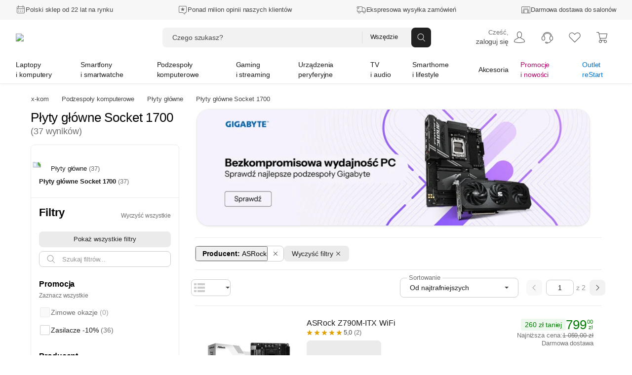

--- FILE ---
content_type: application/javascript; charset=UTF-8
request_url: https://www.x-kom.pl/cdn-cgi/challenge-platform/scripts/jsd/main.js
body_size: 9147
content:
window._cf_chl_opt={AKGCx8:'b'};~function(X6,xC,xj,xK,xn,xh,xV,xJ,X0,X1){X6=l,function(P,a,XC,X5,x,X){for(XC={P:439,a:567,x:525,X:434,O:513,v:422,e:578,Z:516,L:599,z:533,F:603},X5=l,x=P();!![];)try{if(X=parseInt(X5(XC.P))/1*(parseInt(X5(XC.a))/2)+parseInt(X5(XC.x))/3+parseInt(X5(XC.X))/4+parseInt(X5(XC.O))/5*(-parseInt(X5(XC.v))/6)+parseInt(X5(XC.e))/7*(parseInt(X5(XC.Z))/8)+-parseInt(X5(XC.L))/9*(parseInt(X5(XC.z))/10)+-parseInt(X5(XC.F))/11,X===a)break;else x.push(x.shift())}catch(O){x.push(x.shift())}}(f,237338),xC=this||self,xj=xC[X6(432)],xK=function(OU,OB,OA,OH,Oz,X7,a,x,X,O){return OU={P:660,a:517,x:593,X:601,O:467,v:482},OB={P:483,a:483,x:624,X:509,O:627,v:478,e:452,Z:585,L:421,z:466,F:634,H:429,S:619,o:438,A:571,N:573,g:627,B:457,U:649,D:544,G:499,k:627,b:528,i:651,W:620,C:630,j:446,K:438,n:446,T:627,s:490,y:590,R:490,d:606,m:646,M:526,E:436,Q:592,h:438,c:648},OA={P:585},OH={P:457,a:650,x:636},Oz={P:650,a:540,x:636,X:446,O:611,v:557,e:641,Z:539,L:611,z:557,F:641,H:451,S:563,o:479,A:460,N:584,g:547,B:493,U:427,D:493,G:468,k:507,b:576,i:418,W:433,C:607,j:491,K:529,n:623,T:611,s:557,y:641,R:490,d:540,m:650,M:657,E:438,Q:595,h:490,c:509,V:635,J:450,I:657,Y:627,f0:619,f1:471,f2:598,f3:598,f4:605,f5:636,f6:464,f7:636,f8:631,f9:658,ff:503,fl:611,fP:431,fa:528,fx:440,fX:438,fO:518,fv:593,fe:652,fZ:431,fL:502,fz:419,fF:438,fH:627,fS:587,fq:438,ft:595,fo:450,fA:573,fN:635,fg:502,fB:528,fU:587,fw:438,fD:471,fG:587,fk:438,fb:630},X7=X6,a={'paiky':function(e,Z,L,z,F){return e(Z,L,z,F)},'VaauY':X7(OU.P),'kGTzK':X7(OU.a),'LxbOT':function(e,Z){return e(Z)},'SfHVV':function(e,Z){return Z==e},'oTKly':function(e,Z){return e<Z},'uMfek':function(e,Z){return e+Z},'WdGmK':function(e,Z){return e-Z},'QEXaH':function(e,Z){return e>Z},'WSCfA':function(e,Z){return e|Z},'Popps':function(e,Z){return e==Z},'qmcFE':function(e,Z){return e<Z},'YnpCh':function(e,Z){return e(Z)},'HizJR':function(e,Z){return e>Z},'QNfVd':function(e,Z){return Z&e},'ngcqF':function(e,Z){return e-Z},'wkMKY':function(e,Z){return Z===e},'UgNBt':X7(OU.x),'wCPbA':function(e,Z){return e<<Z},'iJkuv':function(e,Z){return e-Z},'yFfSs':function(e,Z){return e-Z},'qOYlm':function(e,Z){return e<Z},'bTyMW':function(e,Z){return e==Z},'vNZiu':function(e,Z){return e<Z},'yQQrV':function(e,Z){return Z&e},'Ayohp':X7(OU.X),'UOMXV':function(e,Z){return e(Z)},'bGBaD':function(e,Z){return e!=Z},'pGLYm':function(e,Z){return e==Z},'ZSoZd':function(e,Z){return Z&e},'UDwMV':function(e,Z){return e==Z},'UcIHE':function(e,Z){return e(Z)},'lJagy':function(e,Z){return e*Z},'MjmUC':function(e,Z){return e(Z)},'WHgbZ':function(e,Z){return e(Z)},'bcPlf':function(e,Z){return e*Z},'eHNLB':function(e,Z){return e-Z},'DALpR':function(e,Z){return e(Z)},'LQIxh':function(e,Z){return e<Z}},x=String[X7(OU.O)],X={'h':function(e,OO){return OO={P:602,a:446},null==e?'':X.g(e,6,function(Z,X8){return X8=l,X8(OO.P)[X8(OO.a)](Z)})},'g':function(Z,L,z,OZ,Xf,F,H,S,o,A,N,B,U,D,G,i,W,C,j,s,y,R,M,E,Q,V,K,J){if(OZ={P:595},Xf=X7,F={'YHvow':function(T,s){return T<s},'mFjQN':function(T,s,X9){return X9=l,a[X9(OZ.P)](T,s)}},a[Xf(Oz.P)](null,Z))return'';for(S={},o={},A='',N=2,B=3,U=2,D=[],G=0,i=0,W=0;a[Xf(Oz.a)](W,Z[Xf(Oz.x)]);W+=1)if(C=Z[Xf(Oz.X)](W),Object[Xf(Oz.O)][Xf(Oz.v)][Xf(Oz.e)](S,C)||(S[C]=B++,o[C]=!0),j=a[Xf(Oz.Z)](A,C),Object[Xf(Oz.L)][Xf(Oz.z)][Xf(Oz.F)](S,j))A=j;else if(Xf(Oz.H)===Xf(Oz.S))try{for(s=Xf(Oz.o)[Xf(Oz.A)]('|'),y=0;!![];){switch(s[y++]){case'0':R={};continue;case'1':R=a[Xf(Oz.N)](L,E,Q[a[Xf(Oz.g)]],'d.',R);continue;case'2':B[Xf(Oz.B)][Xf(Oz.U)](Q);continue;case'3':o[Xf(Oz.D)][Xf(Oz.G)](Q);continue;case'4':return M={},M.r=R,M.e=null,M;case'5':E=Q[Xf(Oz.k)];continue;case'6':Q[Xf(Oz.b)]=Xf(Oz.i);continue;case'7':R=A(E,E,'',R);continue;case'8':Q=S[Xf(Oz.W)](a[Xf(Oz.C)]);continue;case'9':Q[Xf(Oz.j)]='-1';continue;case'10':R=N(E,E[Xf(Oz.K)]||E[Xf(Oz.n)],'n.',R);continue}break}}catch(J){return V={},V.r={},V.e=J,V}else{if(Object[Xf(Oz.T)][Xf(Oz.s)][Xf(Oz.y)](o,A)){if(256>A[Xf(Oz.R)](0)){for(H=0;a[Xf(Oz.d)](H,U);G<<=1,a[Xf(Oz.m)](i,a[Xf(Oz.M)](L,1))?(i=0,D[Xf(Oz.E)](a[Xf(Oz.Q)](z,G)),G=0):i++,H++);for(K=A[Xf(Oz.h)](0),H=0;a[Xf(Oz.c)](8,H);G=a[Xf(Oz.V)](G<<1.47,K&1),a[Xf(Oz.J)](i,a[Xf(Oz.I)](L,1))?(i=0,D[Xf(Oz.E)](z(G)),G=0):i++,K>>=1,H++);}else{for(K=1,H=0;H<U;G=a[Xf(Oz.V)](G<<1,K),a[Xf(Oz.J)](i,L-1)?(i=0,D[Xf(Oz.E)](z(G)),G=0):i++,K=0,H++);for(K=A[Xf(Oz.R)](0),H=0;16>H;G=a[Xf(Oz.V)](G<<1,K&1),L-1==i?(i=0,D[Xf(Oz.E)](z(G)),G=0):i++,K>>=1,H++);}N--,N==0&&(N=Math[Xf(Oz.Y)](2,U),U++),delete o[A]}else for(K=S[A],H=0;a[Xf(Oz.f0)](H,U);G=K&1.96|G<<1,L-1==i?(i=0,D[Xf(Oz.E)](z(G)),G=0):i++,K>>=1,H++);A=(N--,N==0&&(N=Math[Xf(Oz.Y)](2,U),U++),S[j]=B++,a[Xf(Oz.f1)](String,C))}if(''!==A){if(Xf(Oz.f2)!==Xf(Oz.f3)){for(y=S[Xf(Oz.f4)](o),R=0;R<y[Xf(Oz.f5)];R++)if(V=y[R],V==='f'&&(V='N'),W[V]){for(J=0;F[Xf(Oz.f6)](J,C[y[R]][Xf(Oz.f7)]);-1===j[V][Xf(Oz.f8)](K[y[R]][J])&&(F[Xf(Oz.f9)](N,T[y[R]][J])||s[V][Xf(Oz.E)]('o.'+y[y[R]][J])),J++);}else R[V]=R[y[R]][Xf(Oz.ff)](function(I){return'o.'+I})}else{if(Object[Xf(Oz.fl)][Xf(Oz.s)][Xf(Oz.F)](o,A)){if(a[Xf(Oz.fP)](256,A[Xf(Oz.R)](0))){for(H=0;H<U;G<<=1,i==L-1?(i=0,D[Xf(Oz.E)](z(G)),G=0):i++,H++);for(K=A[Xf(Oz.R)](0),H=0;8>H;G=G<<1.18|a[Xf(Oz.fa)](K,1),i==a[Xf(Oz.fx)](L,1)?(i=0,D[Xf(Oz.fX)](z(G)),G=0):i++,K>>=1,H++);}else if(a[Xf(Oz.fO)](Xf(Oz.fv),a[Xf(Oz.fe)])){for(K=1,H=0;H<U;G=G<<1.93|K,i==a[Xf(Oz.I)](L,1)?(i=0,D[Xf(Oz.E)](z(G)),G=0):i++,K=0,H++);for(K=A[Xf(Oz.h)](0),H=0;a[Xf(Oz.fZ)](16,H);G=a[Xf(Oz.fL)](G,1)|K&1.01,a[Xf(Oz.J)](i,a[Xf(Oz.fz)](L,1))?(i=0,D[Xf(Oz.fF)](z(G)),G=0):i++,K>>=1,H++);}else return null;N--,0==N&&(N=Math[Xf(Oz.fH)](2,U),U++),delete o[A]}else for(K=S[A],H=0;a[Xf(Oz.a)](H,U);G=G<<1|1&K,i==a[Xf(Oz.fS)](L,1)?(i=0,D[Xf(Oz.fq)](a[Xf(Oz.ft)](z,G)),G=0):i++,K>>=1,H++);N--,a[Xf(Oz.fo)](0,N)&&U++}}for(K=2,H=0;a[Xf(Oz.fA)](H,U);G=a[Xf(Oz.fN)](a[Xf(Oz.fg)](G,1),a[Xf(Oz.fB)](K,1)),i==a[Xf(Oz.fU)](L,1)?(i=0,D[Xf(Oz.fw)](a[Xf(Oz.fD)](z,G)),G=0):i++,K>>=1,H++);for(;;)if(G<<=1,i==a[Xf(Oz.fG)](L,1)){D[Xf(Oz.fk)](z(G));break}else i++;return D[Xf(Oz.fb)]('')},'j':function(e,OF,Xl){return OF={P:490},Xl=X7,a[Xl(OH.P)](null,e)?'':a[Xl(OH.a)]('',e)?null:X.i(e[Xl(OH.x)],32768,function(Z,XP){return XP=Xl,e[XP(OF.P)](Z)})},'i':function(Z,L,z,OS,XX,F,H,S,o,A,N,B,U,D,G,i,W,C,K,s,j){if(OS={P:568},XX=X7,F={'mhErV':function(T,s,Xa){return Xa=l,a[Xa(OS.P)](T,s)},'jXwlA':function(T,s){return T|s},'oGOTI':function(T,s){return T<<s},'HAnjQ':function(T,s){return s|T},'QCXdy':function(T,s,Xx){return Xx=l,a[Xx(OA.P)](T,s)},'JdeOc':function(T,s){return T-s},'YTyiT':function(T,s){return s==T}},a[XX(OB.P)]===a[XX(OB.a)]){for(H=[],S=4,o=4,A=3,N=[],D=a[XX(OB.x)](z,0),G=L,i=1,B=0;a[XX(OB.X)](3,B);H[B]=B,B+=1);for(W=0,C=Math[XX(OB.O)](2,2),U=1;a[XX(OB.v)](U,C);j=G&D,G>>=1,a[XX(OB.e)](0,G)&&(G=L,D=z(i++)),W|=(0<j?1:0)*U,U<<=1);switch(W){case 0:for(W=0,C=Math[XX(OB.O)](2,8),U=1;C!=U;j=a[XX(OB.Z)](D,G),G>>=1,0==G&&(G=L,D=z(i++)),W|=(0<j?1:0)*U,U<<=1);K=x(W);break;case 1:for(W=0,C=Math[XX(OB.O)](2,16),U=1;U!=C;j=a[XX(OB.L)](D,G),G>>=1,a[XX(OB.z)](0,G)&&(G=L,D=a[XX(OB.F)](z,i++)),W|=a[XX(OB.H)](a[XX(OB.S)](0,j)?1:0,U),U<<=1);K=x(W);break;case 2:return''}for(B=H[3]=K,N[XX(OB.o)](K);;){if(i>Z)return'';for(W=0,C=Math[XX(OB.O)](2,A),U=1;C!=U;j=G&D,G>>=1,G==0&&(G=L,D=a[XX(OB.A)](z,i++)),W|=(a[XX(OB.N)](0,j)?1:0)*U,U<<=1);switch(K=W){case 0:for(W=0,C=Math[XX(OB.g)](2,8),U=1;U!=C;j=G&D,G>>=1,a[XX(OB.B)](0,G)&&(G=L,D=a[XX(OB.U)](z,i++)),W|=a[XX(OB.D)](0<j?1:0,U),U<<=1);H[o++]=x(W),K=a[XX(OB.G)](o,1),S--;break;case 1:for(W=0,C=Math[XX(OB.k)](2,16),U=1;C!=U;j=a[XX(OB.b)](D,G),G>>=1,0==G&&(G=L,D=a[XX(OB.i)](z,i++)),W|=(a[XX(OB.W)](0,j)?1:0)*U,U<<=1);H[o++]=x(W),K=o-1,S--;break;case 2:return N[XX(OB.C)]('')}if(0==S&&(S=Math[XX(OB.O)](2,A),A++),H[K])K=H[K];else if(o===K)K=B+B[XX(OB.j)](0);else return null;N[XX(OB.K)](K),H[o++]=B+K[XX(OB.n)](0),S--,B=K,0==S&&(S=Math[XX(OB.T)](2,A),A++)}}else{if(256>fL[XX(OB.s)](0)){for(lF=0;F[XX(OB.y)](lH,lS);lt<<=1,lo==lA-1?(lN=0,lg[XX(OB.K)](lB(lU)),lw=0):lD++,lq++);for(s=lG[XX(OB.R)](0),lk=0;8>lb;lp=F[XX(OB.d)](F[XX(OB.m)](li,1),s&1.33),lC-1==lW?(lj=0,lK[XX(OB.K)](ln(lT)),ls=0):ly++,s>>=1,lu++);}else{for(s=1,lR=0;ld<lm;lE=F[XX(OB.M)](lQ<<1.3,s),lc-1==lh?(lV=0,lJ[XX(OB.o)](lI(lr)),lY=0):P0++,s=0,lM++);for(s=P1[XX(OB.s)](0),P2=0;16>P3;P5=P6<<1.46|F[XX(OB.E)](s,1),P7==F[XX(OB.Q)](P8,1)?(P9=0,Pf[XX(OB.h)](Pl(PP)),Pa=0):Px++,s>>=1,P4++);}lx--,F[XX(OB.c)](0,lX)&&(lO=lv[XX(OB.O)](2,le),lZ++),delete lL[lz]}}},O={},O[X7(OU.v)]=X.h,O}(),xn=null,xh=xQ(),xV={},xV[X6(643)]='o',xV[X6(426)]='s',xV[X6(647)]='u',xV[X6(554)]='z',xV[X6(645)]='n',xV[X6(423)]='I',xV[X6(575)]='b',xJ=xV,xC[X6(470)]=function(P,x,X,O,vg,vN,vA,XG,Z,z,F,H,S,o,A){if(vg={P:545,a:454,x:474,X:579,O:454,v:474,e:541,Z:560,L:622,z:560,F:527,H:637,S:636,o:626,A:644,N:485,g:530,B:556,U:581,D:511,G:562,k:501},vN={P:425,a:636,x:492,X:501,O:449},vA={P:508,a:534,x:611,X:557,O:641,v:438,e:475},XG=X6,Z={'aPMyo':function(N,g){return g===N},'XWKhp':function(N,g){return N+g},'ydewX':function(N,g){return N===g},'QjdPn':function(N,g){return g!==N},'hzwEk':function(N,g){return N+g},'WPdrg':function(N,g,B){return N(g,B)}},x===null||Z[XG(vg.P)](void 0,x))return O;for(z=xY(x),P[XG(vg.a)][XG(vg.x)]&&(z=z[XG(vg.X)](P[XG(vg.O)][XG(vg.v)](x))),z=P[XG(vg.e)][XG(vg.Z)]&&P[XG(vg.L)]?P[XG(vg.e)][XG(vg.z)](new P[(XG(vg.L))](z)):function(N,Xk,B){for(Xk=XG,N[Xk(vN.P)](),B=0;B<N[Xk(vN.a)];Z[Xk(vN.x)](N[B],N[Z[Xk(vN.X)](B,1)])?N[Xk(vN.O)](B+1,1):B+=1);return N}(z),F='nAsAaAb'.split('A'),F=F[XG(vg.F)][XG(vg.H)](F),H=0;H<z[XG(vg.S)];S=z[H],o=xr(P,x,S),F(o)?Z[XG(vg.o)](XG(vg.A),XG(vg.N))?(A='s'===o&&!P[XG(vg.g)](x[S]),XG(vg.B)===Z[XG(vg.U)](X,S)?Z[XG(vg.D)](L,X+S,o):A||L(X+S,x[S])):x(XG(vg.G)):L(Z[XG(vg.k)](X,S),o),H++);return O;function L(N,B,XD){if(XD=l,XD(vA.P)!==XD(vA.a))Object[XD(vA.x)][XD(vA.X)][XD(vA.O)](O,B)||(O[B]=[]),O[B][XD(vA.v)](N);else return X&&O[XD(vA.e)]?A[XD(vA.e)]():''}},X0=X6(632)[X6(460)](';'),X1=X0[X6(527)][X6(637)](X0),xC[X6(600)]=function(P,x,vU,Xb,X,O,v,Z){for(vU={P:605,a:636,x:636,X:631,O:438,v:503},Xb=X6,X=Object[Xb(vU.P)](x),O=0;O<X[Xb(vU.a)];O++)if(v=X[O],'f'===v&&(v='N'),P[v]){for(Z=0;Z<x[X[O]][Xb(vU.x)];-1===P[v][Xb(vU.X)](x[X[O]][Z])&&(X1(x[X[O]][Z])||P[v][Xb(vU.O)]('o.'+x[X[O]][Z])),Z++);}else P[v]=x[X[O]][Xb(vU.v)](function(L){return'o.'+L})},X3();function xr(x,X,O,vL,XU,e,Z,L,z){Z=(vL={P:618,a:602,x:498,X:445,O:613,v:463,e:481,Z:459,L:609,z:445,F:643,H:613,S:505,o:612,A:543,N:618,g:446,B:541,U:574,D:459,G:609,k:612},XU=X6,e={},e[XU(vL.P)]=XU(vL.a),e[XU(vL.x)]=function(F,H){return H===F},e[XU(vL.X)]=function(F,H){return H==F},e[XU(vL.O)]=function(F,H){return F!==H},e[XU(vL.v)]=XU(vL.e),e[XU(vL.Z)]=function(F,H){return H===F},e[XU(vL.L)]=function(F,H){return H===F},e);try{L=X[O]}catch(F){return'i'}if(L==null)return Z[XU(vL.x)](void 0,L)?'u':'x';if(Z[XU(vL.z)](XU(vL.F),typeof L))try{if(Z[XU(vL.H)](XU(vL.S),Z[XU(vL.v)])){if(XU(vL.o)==typeof L[XU(vL.A)])return L[XU(vL.A)](function(){}),'p'}else return Z[XU(vL.N)][XU(vL.g)](X)}catch(S){}return x[XU(vL.B)][XU(vL.U)](L)?'a':Z[XU(vL.D)](L,x[XU(vL.B)])?'D':L===!0?'T':Z[XU(vL.G)](!1,L)?'F':(z=typeof L,XU(vL.k)==z?xI(x,L)?'N':'f':xJ[z]||'?')}function xR(OE,OM,XL,P,a){if(OE={P:639,a:484,x:640,X:659,O:510,v:591},OM={P:488},XL=X6,P={'HNzos':function(X,O){return X+O},'HDUPJ':function(x){return x()},'MFRVZ':function(X,O){return X===O},'dJPdo':XL(OE.P)},a=xs(),null===a){if(P[XL(OE.a)](P[XL(OE.x)],P[XL(OE.x)]))return;else x(P[XL(OE.X)](XL(OE.O),X[XL(OE.v)]))}xn=(xn&&clearTimeout(xn),setTimeout(function(Xz){Xz=XL,P[Xz(OM.P)](xT)},a*1e3))}function xs(On,Xe,P,a){return On={P:655,a:645},Xe=X6,P=xC[Xe(On.P)],!P?null:(a=P.i,typeof a!==Xe(On.a)||a<30)?null:a}function X2(vG,Xu,x,X,O,v,Z,L){x=(vG={P:517,a:529,x:433,X:625,O:576,v:418,e:491,Z:493,L:468,z:507,F:558,H:519,S:582,o:623,A:519,N:660,g:493,B:427},Xu=X6,{'ygsjc':Xu(vG.P),'LkNqj':function(z,F,H,S,o){return z(F,H,S,o)},'aWCIZ':function(z,F,H,S,o){return z(F,H,S,o)},'qiGix':Xu(vG.a)});try{return X=xj[Xu(vG.x)](x[Xu(vG.X)]),X[Xu(vG.O)]=Xu(vG.v),X[Xu(vG.e)]='-1',xj[Xu(vG.Z)][Xu(vG.L)](X),O=X[Xu(vG.z)],v={},v=x[Xu(vG.F)](pRIb1,O,O,'',v),v=x[Xu(vG.H)](pRIb1,O,O[x[Xu(vG.S)]]||O[Xu(vG.o)],'n.',v),v=x[Xu(vG.A)](pRIb1,O,X[Xu(vG.N)],'d.',v),xj[Xu(vG.g)][Xu(vG.B)](X),Z={},Z.r=v,Z.e=null,Z}catch(z){return L={},L.r={},L.e=z,L}}function xY(P,vz,Xw,x){for(vz={P:579,a:605,x:538},Xw=X6,x=[];null!==P;x=x[Xw(vz.P)](Object[Xw(vz.a)](P)),P=Object[Xw(vz.x)](P));return x}function xd(P,OQ,XF){return OQ={P:522},XF=X6,Math[XF(OQ.P)]()<P}function xm(Oh,XH,P){return Oh={P:655,a:549},XH=X6,P=xC[XH(Oh.P)],Math[XH(Oh.a)](+atob(P.t))}function xM(OV,XS,a,x,X,O,v,e,Z){for(OV={P:542,a:472,x:460,X:549,O:589},XS=X6,a={},a[XS(OV.P)]=function(L,z){return L-z},x=a,X=XS(OV.a)[XS(OV.x)]('|'),O=0;!![];){switch(X[O++]){case'0':v=xm();continue;case'1':e=Math[XS(OV.X)](Date[XS(OV.O)]()/1e3);continue;case'2':return!![];case'3':if(x[XS(OV.P)](e,v)>Z)return![];continue;case'4':Z=3600;continue}break}}function X4(X,O,vj,XW,v,e,Z,L){if(vj={P:535,a:462,x:430,X:552,O:465,v:562,e:536,Z:447,L:520,z:562,F:442,H:546,S:536,o:430,A:638,N:546},XW=X6,v={},v[XW(vj.P)]=XW(vj.a),v[XW(vj.x)]=XW(vj.X),e=v,!X[XW(vj.O)])return;O===XW(vj.v)?(Z={},Z[XW(vj.e)]=e[XW(vj.P)],Z[XW(vj.Z)]=X.r,Z[XW(vj.L)]=XW(vj.z),xC[XW(vj.F)][XW(vj.H)](Z,'*')):(L={},L[XW(vj.S)]=e[XW(vj.P)],L[XW(vj.Z)]=X.r,L[XW(vj.L)]=e[XW(vj.o)],L[XW(vj.A)]=O,xC[XW(vj.F)][XW(vj.N)](L,'*'))}function xy(Oy,XZ,P){return Oy={P:617,a:588},XZ=X6,P={'IeVVF':function(a,X){return a!==X},'njudP':function(a){return a()}},P[XZ(Oy.P)](P[XZ(Oy.a)](xs),null)}function xT(P,OK,Oj,XO,a,x){OK={P:561,a:476,x:435,X:642},Oj={P:633,a:476,x:559,X:460,O:627,v:611,e:557,Z:641,L:487,z:490,F:438,H:523,S:490,o:580,A:586,N:437,g:661,B:438,U:490,D:548,G:627,k:653,b:438,i:477,W:612,C:477},XO=X6,a={'kZhkX':XO(OK.P),'YAssR':function(X,O){return X>O},'zJDLV':function(X,O){return X(O)},'vmvPU':function(X,O){return X<<O},'oqdlv':function(X,O){return X<<O},'sknrH':function(X,O){return O==X},'oAPWL':function(X,O){return X-O},'EZTNQ':function(X,O){return O&X},'EHduF':function(X,O){return X&O},'JCHWj':function(X,O){return X(O)},'sGkZL':XO(OK.a),'IbBde':function(X){return X()}},x=a[XO(OK.x)](X2),xE(x.r,function(X,Xv,v,e,Z){if(Xv=XO,a[Xv(Oj.P)]!==Xv(Oj.a)){for(v=a[Xv(Oj.x)][Xv(Oj.X)]('|'),e=0;!![];){switch(v[e++]){case'0':0==Pl&&(PP=Pa[Xv(Oj.O)](2,Px),PX++);continue;case'1':PO[Pv]=Pe++;continue;case'2':Pf--;continue;case'3':if(fm[Xv(Oj.v)][Xv(Oj.e)][Xv(Oj.Z)](fM,fE)){if(a[Xv(Oj.L)](256,PF[Xv(Oj.z)](0))){for(aS=0;aq<at;aA<<=1,ag-1==aN?(aB=0,aU[Xv(Oj.F)](a[Xv(Oj.H)](aw,aD)),aG=0):ak++,ao++);for(Z=ab[Xv(Oj.S)](0),au=0;8>ap;aW=a[Xv(Oj.o)](aC,1)|1&Z,aK-1==aj?(an=0,aT[Xv(Oj.F)](a[Xv(Oj.H)](as,ay)),aR=0):ad++,Z>>=1,ai++);}else{for(Z=1,am=0;aM<aE;ah=a[Xv(Oj.A)](ac,1)|Z,a[Xv(Oj.N)](aV,a[Xv(Oj.g)](aJ,1))?(aI=0,ar[Xv(Oj.B)](aY(x0)),x1=0):x2++,Z=0,aQ++);for(Z=x3[Xv(Oj.U)](0),x4=0;16>x5;x7=x8<<1|a[Xv(Oj.D)](Z,1),xf-1==x9?(xl=0,xP[Xv(Oj.B)](xa(xx)),xX=0):xO++,Z>>=1,x6++);}aO--,0==av&&(ae=aZ[Xv(Oj.G)](2,aL),az++),delete aF[aH]}else for(Z=lc[lV],lJ=0;lI<lr;P0=P1<<1.16|a[Xv(Oj.k)](Z,1),P2==P3-1?(P4=0,P5[Xv(Oj.b)](a[Xv(Oj.i)](P6,P7)),P8=0):P9++,Z>>=1,lY++);continue;case'4':PZ=a[Xv(Oj.H)](PL,Pz);continue}break}}else typeof P===Xv(Oj.W)&&a[Xv(Oj.C)](P,X),xR()}),x.e&&xc(XO(OK.X),x.e)}function xQ(v5,XN){return v5={P:475,a:475},XN=X6,crypto&&crypto[XN(v5.P)]?crypto[XN(v5.a)]():''}function xI(x,X,va,XB,O,v){return va={P:615,a:497,x:456,X:615,O:480,v:480,e:611,Z:614,L:641,z:631},XB=X6,O={},O[XB(va.P)]=function(e,Z){return e instanceof Z},O[XB(va.a)]=XB(va.x),v=O,v[XB(va.X)](X,x[XB(va.O)])&&0<x[XB(va.v)][XB(va.e)][XB(va.Z)][XB(va.L)](X)[XB(va.z)](v[XB(va.a)])}function xE(P,a,v4,v3,v2,v1,Xq,x,X,O,v){v4={P:496,a:655,x:486,X:441,O:453,v:512,e:553,Z:566,L:455,z:441,F:583,H:550,S:465,o:496,A:551,N:594,g:521,B:495,U:424,D:495,G:537,k:629,b:482,i:504},v3={P:428},v2={P:420,a:591,x:562,X:564,O:510,v:591},v1={P:500,a:532},Xq=X6,x={'CENhr':function(e,Z){return e(Z)},'jhQdM':Xq(v4.P),'wFvbY':function(e,Z){return e>=Z},'pwRWH':function(e,Z){return e+Z},'WYlZh':function(e,Z){return e+Z},'ugJhZ':function(e){return e()}},X=xC[Xq(v4.a)],console[Xq(v4.x)](xC[Xq(v4.X)]),O=new xC[(Xq(v4.O))](),O[Xq(v4.v)](Xq(v4.e),x[Xq(v4.Z)](Xq(v4.L)+xC[Xq(v4.z)][Xq(v4.F)],Xq(v4.H))+X.r),X[Xq(v4.S)]&&(O[Xq(v4.o)]=5e3,O[Xq(v4.A)]=function(Xt){Xt=Xq,x[Xt(v1.P)](a,x[Xt(v1.a)])}),O[Xq(v4.N)]=function(Xo){Xo=Xq,x[Xo(v2.P)](O[Xo(v2.a)],200)&&O[Xo(v2.a)]<300?a(Xo(v2.x)):a(x[Xo(v2.X)](Xo(v2.O),O[Xo(v2.v)]))},O[Xq(v4.g)]=function(XA){XA=Xq,a(XA(v3.P))},v={'t':xm(),'lhr':xj[Xq(v4.B)]&&xj[Xq(v4.B)][Xq(v4.U)]?xj[Xq(v4.D)][Xq(v4.U)]:'','api':X[Xq(v4.S)]?!![]:![],'c':x[Xq(v4.G)](xy),'payload':P},O[Xq(v4.k)](xK[Xq(v4.b)](JSON[Xq(v4.i)](v)))}function xc(X,O,vl,Xg,v,B,Z,L,z,F,H,S,o,A){if(vl={P:555,a:444,x:515,X:572,O:514,v:655,e:654,Z:524,L:455,z:441,F:583,H:570,S:621,o:453,A:512,N:553,g:496,B:551,U:610,D:441,G:610,k:604,b:531,i:441,W:596,C:441,j:569,K:494,n:461,T:577,s:536,y:489,R:629,d:482},Xg=X6,v={'bTKFy':function(N,g){return N(g)},'Aqugu':function(N,g){return N+g},'qmapF':function(N,g){return N+g}},!xd(0)){if(Xg(vl.P)===Xg(vl.a)){if(B=Z(),B===null)return;H=(L&&v[Xg(vl.x)](A,N),S(function(){B()},B*1e3))}else return![]}L=(Z={},Z[Xg(vl.X)]=X,Z[Xg(vl.O)]=O,Z);try{z=xC[Xg(vl.v)],F=v[Xg(vl.e)](v[Xg(vl.Z)](Xg(vl.L)+xC[Xg(vl.z)][Xg(vl.F)]+Xg(vl.H),z.r),Xg(vl.S)),H=new xC[(Xg(vl.o))](),H[Xg(vl.A)](Xg(vl.N),F),H[Xg(vl.g)]=2500,H[Xg(vl.B)]=function(){},S={},S[Xg(vl.U)]=xC[Xg(vl.D)][Xg(vl.G)],S[Xg(vl.k)]=xC[Xg(vl.z)][Xg(vl.k)],S[Xg(vl.b)]=xC[Xg(vl.i)][Xg(vl.b)],S[Xg(vl.W)]=xC[Xg(vl.C)][Xg(vl.j)],S[Xg(vl.K)]=xh,o=S,A={},A[Xg(vl.n)]=L,A[Xg(vl.T)]=o,A[Xg(vl.s)]=Xg(vl.y),H[Xg(vl.R)](xK[Xg(vl.d)](A))}catch(g){}}function f(vK){return vK='mSvdN,2526183zLnNoR,rxvNi8,xCUJH,el9Y1FIWLKmCxwPqbpHJj6nzfB+NGSXyDutsg$QvERaOcThk-iMUAd8o5rZ42V073,4095421sHupCG,SSTpq3,keys,jXwlA,kGTzK,jvpFL,eRqUb,CnwA5,prototype,function,sqcqu,toString,BAmxD,DOMContentLoaded,IeVVF,nipFc,qmcFE,LQIxh,/invisible/jsd,Set,navigator,UOMXV,ygsjc,QjdPn,pow,readyState,send,join,indexOf,_cf_chl_opt;JJgc4;PJAn2;kJOnV9;IWJi4;OHeaY1;DqMg0;FKmRv9;LpvFx1;cAdz2;PqBHf2;nFZCC5;ddwW5;pRIb1;rxvNi8;RrrrA2;erHi9,sGkZL,UcIHE,WSCfA,length,bind,detail,IHhDN,dJPdo,call,error on cf_chl_props,object,PdHcp,number,oGOTI,undefined,YTyiT,WHgbZ,SfHVV,DALpR,UgNBt,EHduF,Aqugu,__CF$cv$params,addEventListener,WdGmK,mFjQN,HNzos,contentDocument,oAPWL,display: none,iJkuv,wFvbY,ZSoZd,6vUnCSj,bigint,href,sort,string,removeChild,xhr-error,lJagy,PaLrM,HizJR,document,createElement,1339764WeiheR,IbBde,QCXdy,sknrH,push,35315IMZSMm,ngcqF,_cf_chl_opt,parent,onreadystatechange,FMeAL,HkypV,charAt,sid,ntvBa,splice,Popps,EimhY,pGLYm,XMLHttpRequest,Object,/cdn-cgi/challenge-platform/h/,[native code],bTyMW,rdcVp,oXoIf,split,errorInfoObject,cloudflare-invisible,RvXjR,YHvow,api,UDwMV,fromCharCode,appendChild,JAwsA,pRIb1,YnpCh,4|0|1|3|2,lSLop,getOwnPropertyNames,randomUUID,uituZ,JCHWj,bGBaD,8|6|9|3|5|0|7|10|1|2|4,Function,yQazv,ibIaV,Ayohp,MFRVZ,qZPDC,log,YAssR,HDUPJ,jsd,charCodeAt,tabIndex,aPMyo,body,JBxy9,location,timeout,BjxBR,Lkoqt,eHNLB,CENhr,XWKhp,wCPbA,map,stringify,HzucE,MjIzK,contentWindow,cXuDM,QEXaH,http-code:,WPdrg,open,29730EawRkV,TYlZ6,bTKFy,24GMYFlo,iframe,wkMKY,aWCIZ,event,onerror,random,zJDLV,qmapF,912405BBBzCN,HAnjQ,includes,QNfVd,clientInformation,isNaN,LRmiB4,jhQdM,10iEKXpT,TFxYD,ohMVq,source,ugJhZ,getPrototypeOf,uMfek,oTKly,Array,IbSvz,catch,bcPlf,ydewX,postMessage,VaauY,EZTNQ,floor,/jsd/oneshot/d251aa49a8a3/0.14949742328581558:1769563444:sp6XlaDMx3mndtZVxv6sQRkNPc2ybyys9z5O4BDmjwU/,ontimeout,error,POST,symbol,PnxwY,d.cookie,hasOwnProperty,LkNqj,kZhkX,from,3|2|0|1|4,success,mPrzs,pwRWH,loading,WYlZh,10TYKiZk,vNZiu,aUjz8,/b/ov1/0.14949742328581558:1769563444:sp6XlaDMx3mndtZVxv6sQRkNPc2ybyys9z5O4BDmjwU/,MjmUC,AdeF3,qOYlm,isArray,boolean,style,chctx,188139AbMMOb,concat,vmvPU,hzwEk,qiGix,AKGCx8,paiky,yQQrV,oqdlv,yFfSs,njudP,now,mhErV,status,JdeOc,uNwwx,onload,LxbOT,pkLOA2,KBMgJ'.split(','),f=function(){return vK},f()}function l(P,a,x,X){return P=P-418,x=f(),X=x[P],X}function X3(vC,vW,Xp,P,a,x,X,O){if(vC={P:565,a:597,x:616,X:655,O:628,v:656,e:656,Z:608,L:443},vW={P:469,a:628,x:506,X:473,O:458,v:443,e:480,Z:448,L:480,z:611,F:614,H:641,S:631,o:456},Xp=X6,P={'ntvBa':function(v,e){return v<e},'JAwsA':function(v){return v()},'MjIzK':Xp(vC.P),'lSLop':Xp(vC.a),'jvpFL':Xp(vC.x)},a=xC[Xp(vC.X)],!a)return;if(!xM())return;(x=![],X=function(){if(!x){if(x=!![],!xM())return;xT(function(v){X4(a,v)})}},xj[Xp(vC.O)]!==Xp(vC.P))?X():xC[Xp(vC.v)]?xj[Xp(vC.e)](P[Xp(vC.Z)],X):(O=xj[Xp(vC.L)]||function(){},xj[Xp(vC.L)]=function(Xi){if(Xi=Xp,P[Xi(vW.P)](O),xj[Xi(vW.a)]!==P[Xi(vW.x)]){if(P[Xi(vW.X)]!==Xi(vW.O))xj[Xi(vW.v)]=O,X();else return O instanceof v[Xi(vW.e)]&&P[Xi(vW.Z)](0,e[Xi(vW.L)][Xi(vW.z)][Xi(vW.F)][Xi(vW.H)](Z)[Xi(vW.S)](Xi(vW.o)))}})}}()